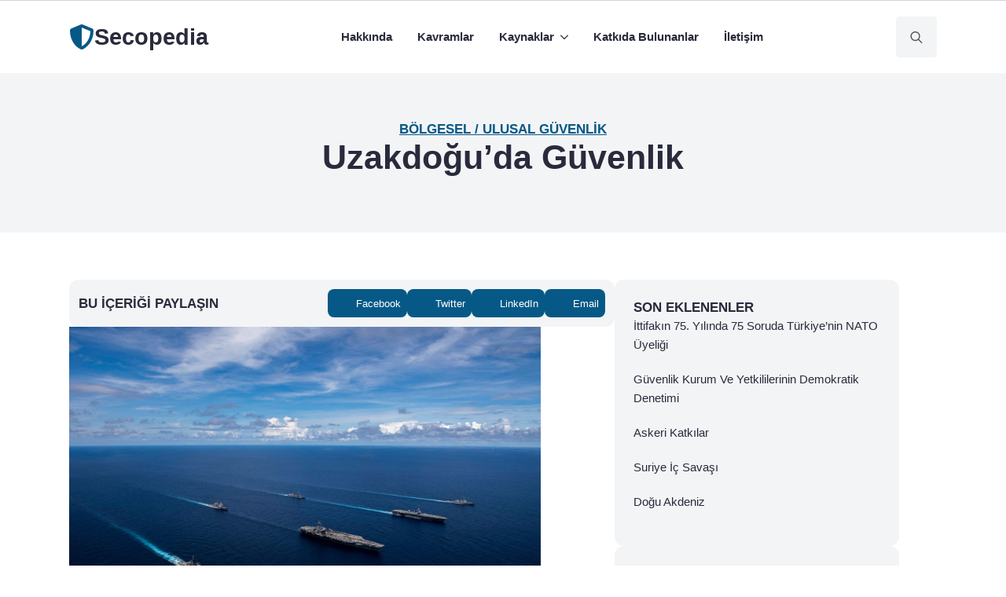

--- FILE ---
content_type: text/html; charset=UTF-8
request_url: https://www.secopedia.org/kavramlar/bolgesel-guvenlik/uzakdoguda-guvenlik/
body_size: 14636
content:
<!doctype html><html lang="tr" prefix="og: https://ogp.me/ns#"><head><script data-no-optimize="1">var litespeed_docref=sessionStorage.getItem("litespeed_docref");litespeed_docref&&(Object.defineProperty(document,"referrer",{get:function(){return litespeed_docref}}),sessionStorage.removeItem("litespeed_docref"));</script> <meta charset="UTF-8"><meta name="viewport" content="width=device-width, initial-scale=1"><title>Uzakdoğu&#039;da Güvenlik &ndash; Secopedia</title><meta name="robots" content="follow, index, max-snippet:-1, max-video-preview:-1, max-image-preview:large"/><link rel="canonical" href="https://www.secopedia.org/kavramlar/bolgesel-guvenlik/uzakdoguda-guvenlik/" /><meta property="og:locale" content="tr_TR" /><meta property="og:type" content="article" /><meta property="og:title" content="Uzakdoğu&#039;da Güvenlik &ndash; Secopedia" /><meta property="og:url" content="https://www.secopedia.org/kavramlar/bolgesel-guvenlik/uzakdoguda-guvenlik/" /><meta property="og:site_name" content="Secopedia" /><meta property="article:tag" content="Mehmet Ali Tuğtan" /><meta property="article:tag" content="Türkçe" /><meta property="article:tag" content="U" /><meta property="article:tag" content="Yazılı Materyal" /><meta property="article:section" content="Bölgesel / Ulusal Güvenlik" /><meta property="og:updated_time" content="2024-01-09T20:22:02+03:00" /><meta property="og:image" content="https://www.secopedia.org/wp-content/uploads/2020/12/SCS-Chapeau-Hero-Image-1024x683.jpg" /><meta property="og:image:secure_url" content="https://www.secopedia.org/wp-content/uploads/2020/12/SCS-Chapeau-Hero-Image-1024x683.jpg" /><meta property="og:image:width" content="1024" /><meta property="og:image:height" content="683" /><meta property="og:image:alt" content="Uzakdoğu&#8217;da Güvenlik" /><meta property="og:image:type" content="image/jpeg" /><meta property="article:published_time" content="2020-12-01T09:18:39+03:00" /><meta property="article:modified_time" content="2024-01-09T20:22:02+03:00" /><meta name="twitter:card" content="summary_large_image" /><meta name="twitter:title" content="Uzakdoğu&#039;da Güvenlik &ndash; Secopedia" /><meta name="twitter:image" content="https://www.secopedia.org/wp-content/uploads/2020/12/SCS-Chapeau-Hero-Image-1024x683.jpg" /><meta name="twitter:label1" content="Yazan" /><meta name="twitter:data1" content="Mehmet Ali Tuğtan" /><meta name="twitter:label2" content="Okuma süresi" /><meta name="twitter:data2" content="Bir dakikadan az" /> <script type="application/ld+json" class="rank-math-schema">{"@context":"https://schema.org","@graph":[{"@type":"Organization","@id":"https://www.secopedia.org/#organization","name":"Secopedia","url":"https://www.secopedia.org"},{"@type":"WebSite","@id":"https://www.secopedia.org/#website","url":"https://www.secopedia.org","name":"Secopedia","publisher":{"@id":"https://www.secopedia.org/#organization"},"inLanguage":"tr"},{"@type":"ImageObject","@id":"https://www.secopedia.org/wp-content/uploads/2020/12/SCS-Chapeau-Hero-Image-scaled.jpg","url":"https://www.secopedia.org/wp-content/uploads/2020/12/SCS-Chapeau-Hero-Image-scaled.jpg","width":"2560","height":"1707","inLanguage":"tr"},{"@type":"BreadcrumbList","@id":"https://www.secopedia.org/kavramlar/bolgesel-guvenlik/uzakdoguda-guvenlik/#breadcrumb","itemListElement":[{"@type":"ListItem","position":"1","item":{"@id":"https://www.secopedia.org/kavramlar/bolgesel-guvenlik/","name":"B\u00f6lgesel / Ulusal G\u00fcvenlik"}},{"@type":"ListItem","position":"2","item":{"@id":"https://www.secopedia.org/kavramlar/bolgesel-guvenlik/uzakdoguda-guvenlik/","name":"Uzakdo\u011fu&#8217;da G\u00fcvenlik"}}]},{"@type":"WebPage","@id":"https://www.secopedia.org/kavramlar/bolgesel-guvenlik/uzakdoguda-guvenlik/#webpage","url":"https://www.secopedia.org/kavramlar/bolgesel-guvenlik/uzakdoguda-guvenlik/","name":"Uzakdo\u011fu&#039;da G\u00fcvenlik &ndash; Secopedia","datePublished":"2020-12-01T09:18:39+03:00","dateModified":"2024-01-09T20:22:02+03:00","isPartOf":{"@id":"https://www.secopedia.org/#website"},"primaryImageOfPage":{"@id":"https://www.secopedia.org/wp-content/uploads/2020/12/SCS-Chapeau-Hero-Image-scaled.jpg"},"inLanguage":"tr","breadcrumb":{"@id":"https://www.secopedia.org/kavramlar/bolgesel-guvenlik/uzakdoguda-guvenlik/#breadcrumb"}},{"@type":"Person","@id":"https://www.secopedia.org/kavramlar/bolgesel-guvenlik/uzakdoguda-guvenlik/#author","name":"Mehmet Ali Tu\u011ftan","image":{"@type":"ImageObject","@id":"https://www.secopedia.org/wp-content/litespeed/avatar/c13d0b563716fa8dd2bf18bfd8293392.jpg?ver=1768505603","url":"https://www.secopedia.org/wp-content/litespeed/avatar/c13d0b563716fa8dd2bf18bfd8293392.jpg?ver=1768505603","caption":"Mehmet Ali Tu\u011ftan","inLanguage":"tr"},"worksFor":{"@id":"https://www.secopedia.org/#organization"}},{"@type":"BlogPosting","headline":"Uzakdo\u011fu&#039;da G\u00fcvenlik &ndash; Secopedia","datePublished":"2020-12-01T09:18:39+03:00","dateModified":"2024-01-09T20:22:02+03:00","articleSection":"B\u00f6lgesel / Ulusal G\u00fcvenlik","author":{"@id":"https://www.secopedia.org/kavramlar/bolgesel-guvenlik/uzakdoguda-guvenlik/#author","name":"Mehmet Ali Tu\u011ftan"},"publisher":{"@id":"https://www.secopedia.org/#organization"},"name":"Uzakdo\u011fu&#039;da G\u00fcvenlik &ndash; Secopedia","@id":"https://www.secopedia.org/kavramlar/bolgesel-guvenlik/uzakdoguda-guvenlik/#richSnippet","isPartOf":{"@id":"https://www.secopedia.org/kavramlar/bolgesel-guvenlik/uzakdoguda-guvenlik/#webpage"},"image":{"@id":"https://www.secopedia.org/wp-content/uploads/2020/12/SCS-Chapeau-Hero-Image-scaled.jpg"},"inLanguage":"tr","mainEntityOfPage":{"@id":"https://www.secopedia.org/kavramlar/bolgesel-guvenlik/uzakdoguda-guvenlik/#webpage"}}]}</script> <link rel='dns-prefetch' href='//www.googletagmanager.com' /><link rel="alternate" title="oEmbed (JSON)" type="application/json+oembed" href="https://www.secopedia.org/wp-json/oembed/1.0/embed?url=https%3A%2F%2Fwww.secopedia.org%2Fkavramlar%2Fbolgesel-guvenlik%2Fuzakdoguda-guvenlik%2F" /><link rel="alternate" title="oEmbed (XML)" type="text/xml+oembed" href="https://www.secopedia.org/wp-json/oembed/1.0/embed?url=https%3A%2F%2Fwww.secopedia.org%2Fkavramlar%2Fbolgesel-guvenlik%2Fuzakdoguda-guvenlik%2F&#038;format=xml" /><style id='wp-img-auto-sizes-contain-inline-css' type='text/css'>img:is([sizes=auto i],[sizes^="auto," i]){contain-intrinsic-size:3000px 1500px}
/*# sourceURL=wp-img-auto-sizes-contain-inline-css */</style><link data-optimized="2" rel="stylesheet" href="https://www.secopedia.org/wp-content/litespeed/css/9a60a425cefdae8196101df58b6bf106.css?ver=e8042" /><style id='wp-block-paragraph-inline-css' type='text/css'>.is-small-text{font-size:.875em}.is-regular-text{font-size:1em}.is-large-text{font-size:2.25em}.is-larger-text{font-size:3em}.has-drop-cap:not(:focus):first-letter{float:left;font-size:8.4em;font-style:normal;font-weight:100;line-height:.68;margin:.05em .1em 0 0;text-transform:uppercase}body.rtl .has-drop-cap:not(:focus):first-letter{float:none;margin-left:.1em}p.has-drop-cap.has-background{overflow:hidden}:root :where(p.has-background){padding:1.25em 2.375em}:where(p.has-text-color:not(.has-link-color)) a{color:inherit}p.has-text-align-left[style*="writing-mode:vertical-lr"],p.has-text-align-right[style*="writing-mode:vertical-rl"]{rotate:180deg}
/*# sourceURL=https://www.secopedia.org/wp-includes/blocks/paragraph/style.min.css */</style><style id='classic-theme-styles-inline-css' type='text/css'>/*! This file is auto-generated */
.wp-block-button__link{color:#fff;background-color:#32373c;border-radius:9999px;box-shadow:none;text-decoration:none;padding:calc(.667em + 2px) calc(1.333em + 2px);font-size:1.125em}.wp-block-file__button{background:#32373c;color:#fff;text-decoration:none}
/*# sourceURL=/wp-includes/css/classic-themes.min.css */</style>
 <script type="litespeed/javascript" data-src="https://www.googletagmanager.com/gtag/js?id=GT-KT4B443" id="google_gtagjs-js"></script> <script id="google_gtagjs-js-after" type="litespeed/javascript">window.dataLayer=window.dataLayer||[];function gtag(){dataLayer.push(arguments)}
gtag("set","linker",{"domains":["www.secopedia.org"]});gtag("js",new Date());gtag("set","developer_id.dZTNiMT",!0);gtag("config","GT-KT4B443",{"googlesitekit_post_type":"post","googlesitekit_post_categories":"B\u00f6lgesel \/ Ulusal G\u00fcvenlik","googlesitekit_post_date":"20201201"})</script> <meta name="generator" content="Site Kit by Google 1.168.0" /></head><body class="wp-singular post-template-default single single-post postid-3538 single-format-standard wp-theme-breakdance-zero breakdance"><header class="bde-header-builder-4658-100 bde-header-builder bde-header-builder--sticky-scroll-slide"><div class="bde-header-builder__header-builder-border-top"></div><div class="bde-header-builder__container"><a class="bde-container-link-4658-102 bde-container-link breakdance-link" href="https://www.secopedia.org" target="_self" data-type="url"><div class="bde-icon-4658-115 bde-icon"><div class="bde-icon-icon breakdance-icon-atom" >
<svg xmlns="http://www.w3.org/2000/svg" viewBox="0 0 512 512"><path d="M466.5 83.7l-192-80a48.15 48.15 0 0 0-36.9 0l-192 80C27.7 91.1 16 108.6 16 128c0 198.5 114.5 335.7 221.5 380.3 11.8 4.9 25.1 4.9 36.9 0C360.1 472.6 496 349.3 496 128c0-19.4-11.7-36.9-29.5-44.3zM256.1 446.3l-.1-381 175.9 73.3c-3.3 151.4-82.1 261.1-175.8 307.7z"/></svg></div></div><h1 class="bde-heading-4658-112 bde-heading">
Secopedia</h1></a><div class="bde-menu-4658-104 bde-menu"><nav class="breakdance-menu breakdance-menu--collapse    ">
<button class="breakdance-menu-toggle breakdance-menu-toggle--squeeze" type="button" aria-label="Open Menu" aria-expanded="false" aria-controls="menu-104">
<span class="breakdance-menu-toggle-icon">
<span class="breakdance-menu-toggle-lines"></span>
</span>
</button><ul class="breakdance-menu-list" id="menu-104"><li class="breakdance-menu-item-4658-106 breakdance-menu-item">
<a class="breakdance-link breakdance-menu-link" href="/hakkinda/" target="_self" data-type="url"  >
Hakkında
</a></li><li class="breakdance-menu-item-4658-107 breakdance-menu-item">
<a class="breakdance-link breakdance-menu-link" href="/kavramlar/" target="_self" data-type="url"  >
Kavramlar
</a></li><li class="bde-menu-dropdown-4658-120 bde-menu-dropdown breakdance-menu-item"><div class="breakdance-dropdown  breakdance-dropdown--with-link"><div class="breakdance-dropdown-toggle">
<a class="breakdance-link breakdance-menu-link" href="/kaynaklar/" target="_self" data-type="url" aria-expanded="false" aria-controls="dropdown-120" >Kaynaklar
</a>
<button class="breakdance-menu-link-arrow" type="button" aria-expanded="false" aria-controls="dropdown-120" aria-label="Kaynaklar Submenu"></button></div><div class="breakdance-dropdown-floater" aria-hidden="true" id="dropdown-120"><div class="breakdance-dropdown-body"><div class="breakdance-dropdown-section breakdance-dropdown-section--"><div class="breakdance-dropdown-columns"><div class="breakdance-dropdown-column "><ul class="breakdance-dropdown-links"><li class="breakdance-dropdown-item">
<a class="breakdance-link breakdance-dropdown-link" href="/kaynaklar/video/" target="_self" data-type="url"  >
<span class="breakdance-dropdown-link__label">
<span class="breakdance-dropdown-link__text">Video</span>
</span>
</a></li><li class="breakdance-dropdown-item">
<a class="breakdance-link breakdance-dropdown-link" href="/kaynaklar/podcast/" target="_self" data-type="url"  >
<span class="breakdance-dropdown-link__label">
<span class="breakdance-dropdown-link__text"> Podcast</span>
</span>
</a></li><li class="breakdance-dropdown-item">
<a class="breakdance-link breakdance-dropdown-link" href="/cevrimici-dersler/" target="_self" data-type="url"  >
<span class="breakdance-dropdown-link__label">
<span class="breakdance-dropdown-link__text"> Çevrimiçi Dersler</span>
</span>
</a></li></ul></div></div></div></div></div></div></li><li class="breakdance-menu-item-4658-113 breakdance-menu-item">
<a class="breakdance-link breakdance-menu-link" href="/katkida-bulunanlar/" target="_self" data-type="url"  >
Katkıda Bulunanlar
</a></li><li class="breakdance-menu-item-4658-114 breakdance-menu-item">
<a class="breakdance-link breakdance-menu-link" href="/iletisim/" target="_self" data-type="url"  >
İletişim
</a></li></ul></nav></div><div class="bde-search-form-4658-118 bde-search-form"><button aria-label="Toggle search" aria-expanded="false" aria-controls="search-form-118" class="search-form__button search-form__button--full-screen js-search-form-expand-button">
<svg width="100%" aria-hidden="true" class="search-form__icon--search" xmlns="http://www.w3.org/2000/svg" viewBox="0 0 512 512"><path d="M504.1 471l-134-134C399.1 301.5 415.1 256.8 415.1 208c0-114.9-93.13-208-208-208S-.0002 93.13-.0002 208S93.12 416 207.1 416c48.79 0 93.55-16.91 129-45.04l134 134C475.7 509.7 481.9 512 488 512s12.28-2.344 16.97-7.031C514.3 495.6 514.3 480.4 504.1 471zM48 208c0-88.22 71.78-160 160-160s160 71.78 160 160s-71.78 160-160 160S48 296.2 48 208z"/></svg></button><form id="search-form-118" role="search" method="get" data-type="full-screen" aria-hidden="true" class="js-search-form search-form search-form--full-screen" action="https://www.secopedia.org"><div class="search-form__container">
<label class="screen-reader-text" for="search-form-field-118">Search for:</label><div class="search-form__lightbox js-search-form-lightbox"><div role="button" class="search-form__lightbox-close js-search-form-close">
<svg width="100%" aria-hidden="true" class="search-form__icon--close" xmlns="http://www.w3.org/2000/svg" viewBox="0 0 320 512"><path d="M312.1 375c9.369 9.369 9.369 24.57 0 33.94s-24.57 9.369-33.94 0L160 289.9l-119 119c-9.369 9.369-24.57 9.369-33.94 0s-9.369-24.57 0-33.94L126.1 256L7.027 136.1c-9.369-9.369-9.369-24.57 0-33.94s24.57-9.369 33.94 0L160 222.1l119-119c9.369-9.369 24.57-9.369 33.94 0s9.369 24.57 0 33.94L193.9 256L312.1 375z"/></svg></div><div class="search-form__lightbox-bg js-search-form-lightbox-bg"></div><div class="search-form__lightbox-container">
<button type="submit" class="search-form__lightbox-button">
<svg width="100%" aria-hidden="true" class="search-form__icon--search" xmlns="http://www.w3.org/2000/svg" viewBox="0 0 512 512"><path d="M504.1 471l-134-134C399.1 301.5 415.1 256.8 415.1 208c0-114.9-93.13-208-208-208S-.0002 93.13-.0002 208S93.12 416 207.1 416c48.79 0 93.55-16.91 129-45.04l134 134C475.7 509.7 481.9 512 488 512s12.28-2.344 16.97-7.031C514.3 495.6 514.3 480.4 504.1 471zM48 208c0-88.22 71.78-160 160-160s160 71.78 160 160s-71.78 160-160 160S48 296.2 48 208z"/></svg></button>
<input type="text" id="search-form-field-118" class="js-search-form-field search-form__field" placeholder="Arama" value="" name="s" /></div></div></div></form></div></div></header><section class="bde-section-4768-100 bde-section"><div class="section-container"><div class="bde-text-4768-101 bde-text">
<a href="https://www.secopedia.org/kavramlar/bolgesel-guvenlik/" rel="tag">Bölgesel / Ulusal Güvenlik</a></div><h2 class="bde-heading-4768-102 bde-heading">
Uzakdoğu&#8217;da Güvenlik</h2></div></section><section class="bde-section-4768-105 bde-section"><div class="section-container"><div class="bde-columns-4768-117 bde-columns"><div class="bde-column-4768-118 bde-column"><div class="bde-globalblock-4768-141 bde-globalblock"><div class="bde-div-7209-100-7209-1 bde-div bde-div-7209-100"><h5 class="bde-heading-7209-101-7209-1 bde-heading bde-heading-7209-101">
Bu İçeriği Paylaşın</h5><div class="bde-social-share-buttons-7209-102-7209-1 bde-social-share-buttons bde-social-share-buttons-7209-102"><div class="bde-social-share-button bde-social-share-button-mobile js-breakdance-share-mobile">
<span class="bde-social-share-button-icon">
<svg fill="none" xmlns="http://www.w3.org/2000/svg" viewbox="0 0 16 16">
<path d="M11 2.5a2.5 2.5 0 1 1 .603 1.628l-6.718 3.12c.154.49.154 1.015 0 1.504l6.718 3.12a2.5 2.5 0 1 1-.488.876l-6.718-3.12a2.5 2.5 0 1 1 0-3.256l6.718-3.12A2.504 2.504 0 0 1 11 2.5Z" fill="currentColor"/>
</svg>
</span>
<span class="bde-social-share-button-text">Share</span></div><div class="js-breakdance-share-button bde-social-share-button bde-social-share-button-facebook" data-network="Facebook"  >
<span class="bde-social-share-button-icon">
<svg aria-hidden="true" focusable="false" data-prefix="fab" class="svg-inline--fa fa-facebook fa-w-16" role="img" fill="none" xmlns="http://www.w3.org/2000/svg" viewbox="0 0 800 800">
<path d="M768 0H32C14.3 0 0 14.3 0 32v736c0 17.7 14.3 32 32 32h736c17.7 0 32-14.3 32-32V32c0-17.7-14.3-32-32-32Zm-92.4 233.5h-63.9c-50.1 0-59.8 23.8-59.8 58.8v77.1h119.6l-15.6 120.7h-104V800H427.2V490.2H322.9V369.4h104.3v-89c0-103.3 63.1-159.6 155.3-159.6 44.2 0 82.1 3.3 93.2 4.8v107.9h-.1Z" fill="currentColor"/>
</svg>
</span>
<span class="bde-social-share-button-text">
Facebook
</span></div><div class="js-breakdance-share-button bde-social-share-button bde-social-share-button-twitter" data-network="Twitter"  >
<span class="bde-social-share-button-icon">
<svg aria-hidden="true" focusable="false" data-prefix="fab" class="svg-inline--fa fa-twitter fa-w-16" role="img" xmlns="http://www.w3.org/2000/svg" viewbox="0 0 512 512">
<path fill="currentColor" d="M389.2 48h70.6L305.6 224.2 487 464H345L233.7 318.6 106.5 464H35.8L200.7 275.5 26.8 48H172.4L272.9 180.9 389.2 48zM364.4 421.8h39.1L151.1 88h-42L364.4 421.8z" />
</svg>
</span>
<span class="bde-social-share-button-text">
Twitter
</span></div><div class="js-breakdance-share-button bde-social-share-button bde-social-share-button-linkedin" data-network="LinkedIn"  >
<span class="bde-social-share-button-icon">
<svg aria-hidden="true" focusable="false" data-prefix="fab" class="svg-inline--fa fa-linkedin fa-w-14" role="img" xmlns="http://www.w3.org/2000/svg" viewbox="0 0 448 512">
<path fill="currentColor" d="M416 32H31.9C14.3 32 0 46.5 0 64.3v383.4C0 465.5 14.3 480 31.9 480H416c17.6 0 32-14.5 32-32.3V64.3c0-17.8-14.4-32.3-32-32.3zM135.4 416H69V202.2h66.5V416zm-33.2-243c-21.3 0-38.5-17.3-38.5-38.5S80.9 96 102.2 96c21.2 0 38.5 17.3 38.5 38.5 0 21.3-17.2 38.5-38.5 38.5zm282.1 243h-66.4V312c0-24.8-.5-56.7-34.5-56.7-34.6 0-39.9 27-39.9 54.9V416h-66.4V202.2h63.7v29.2h.9c8.9-16.8 30.6-34.5 62.9-34.5 67.2 0 79.7 44.3 79.7 101.9V416z"></path>
</svg>
</span>
<span class="bde-social-share-button-text">
LinkedIn
</span></div><div class="js-breakdance-share-button bde-social-share-button bde-social-share-button-email" data-network="Email"  >
<span class="bde-social-share-button-icon">
<svg class="svg-inline--fa fa-envelope-square fa-w-14" role="img" fill="none" xmlns="http://www.w3.org/2000/svg" viewbox="0 0 20 16">
<path d="M18 0H2C.9 0 .01.9.01 2L0 14c0 1.1.9 2 2 2h16c1.1 0 2-.9 2-2V2c0-1.1-.9-2-2-2Zm0 4-8 5-8-5V2l8 5 8-5v2Z" fill="currentColor"/>
</svg>
</span>
<span class="bde-social-share-button-text">
Email
</span></div></div></div></div><div class="bde-image-4768-104 bde-image"><figure class="breakdance-image breakdance-image--4942"><div class="breakdance-image-container"><div class="breakdance-image-clip"><img data-lazyloaded="1" src="[data-uri]" class="breakdance-image-object" data-src="https://www.secopedia.org/wp-content/uploads/2020/12/SCS-Chapeau-Hero-Image-scaled.jpg" width="2560" height="1707" data-srcset="https://www.secopedia.org/wp-content/uploads/2020/12/SCS-Chapeau-Hero-Image-scaled.jpg 2560w, https://www.secopedia.org/wp-content/uploads/2020/12/SCS-Chapeau-Hero-Image-300x200.jpg 300w, https://www.secopedia.org/wp-content/uploads/2020/12/SCS-Chapeau-Hero-Image-1024x683.jpg 1024w, https://www.secopedia.org/wp-content/uploads/2020/12/SCS-Chapeau-Hero-Image-768x512.jpg 768w, https://www.secopedia.org/wp-content/uploads/2020/12/SCS-Chapeau-Hero-Image-1536x1024.jpg 1536w, https://www.secopedia.org/wp-content/uploads/2020/12/SCS-Chapeau-Hero-Image-2048x1366.jpg 2048w" data-sizes="(max-width: 2560px) 100vw, 2560px"></div></div></figure></div><div class="bde-rich-text-4768-106 bde-rich-text breakdance-rich-text-styles"><p></p><p class="has-text-align-left"></p></div><div class="bde-post-loop-4768-136 bde-post-loop"><div class="bde-loop bde-loop- ee-posts ee-posts-"><article class="bde-loop-item ee-post"><div class="bde-columns-5669-100-5655-5669-1 bde-columns bde-columns-5669-100"><div class="bde-column-5669-101-5655-5669-1 bde-column bde-column-5669-101"><h5 class="bde-heading-5669-103-5655-5669-1 bde-heading bde-heading-5669-103">
Mehmet Ali Tuğtan</h5><div class="bde-rich-text-5669-107-5655-5669-1 bde-rich-text bde-rich-text-5669-107 breakdance-rich-text-styles"><p>Dr. Öğretim Üyesi Mehmet Ali Tuğtan, 2008 yılından bu yana İstanbul Bilgi Üniversitesi Uluslararası İlişkiler Bölümü öğretim üyesidir. Doktora derecesini 2008 yılında Boğaziçi Üniversitesi Siyaset Bilimi programından almıştır. Uzmanlık alanları Türk-Amerikan İlişkileri, Güncel Dünya Politikası ve Güvenlik çalışmalarıdır.</p></div><div class="bde-button-5669-106-5655-5669-1 bde-button bde-button-5669-106">
<a class="breakdance-link button-atom button-atom--text bde-button__button" href="https://www.secopedia.org/katkida-bulunanlar/mehmet-ali-tugtan/" target="_self" data-type="url"  >
<span class="button-atom__text">Tüm Katkıları</span>
<span class="button-atom__icon-wrapper">
<svg class="un-arrow-icon" width="10" height="10" viewBox="0 0 10 10" aria-hidden="true">
<g fill-rule="evenodd">
<path class="un-arrow-icon_line" d="M0 5h7"></path>
<path class="un-arrow-icon_arrow" d="M1 1l4 4-4 4"></path>
</g>
</svg>
</span>
</a></div></div><div class="bde-column-5669-102-5655-5669-1 bde-column bde-column-5669-102"><a class="bde-container-link-5669-120-5655-5669-1 bde-container-link bde-container-link-5669-120 breakdance-link" href="https://www.secopedia.org/katkida-bulunanlar/mehmet-ali-tugtan/" target="_self" data-type="url"><img data-lazyloaded="1" src="[data-uri]" width="280" height="280" class="bde-image2-5669-119-5655-5669-1 bde-image2 bde-image2-5669-119" data-src="https://www.secopedia.org/wp-content/uploads/2024/03/mehmet-ali-tugtan.jpg" loading="lazy" data-srcset="https://www.secopedia.org/wp-content/uploads/2024/03/mehmet-ali-tugtan.jpg 280w, https://www.secopedia.org/wp-content/uploads/2024/03/mehmet-ali-tugtan-150x150.jpg 150w" data-sizes="(max-width: 280px) 100vw, 280px"></a></div></div></article></div></div><div class="bde-globalblock-4768-142 bde-globalblock"><div class="bde-div-7209-100-7209-1 bde-div bde-div-7209-100"><h5 class="bde-heading-7209-101-7209-1 bde-heading bde-heading-7209-101">
Bu İçeriği Paylaşın</h5><div class="bde-social-share-buttons-7209-102-7209-1 bde-social-share-buttons bde-social-share-buttons-7209-102"><div class="bde-social-share-button bde-social-share-button-mobile js-breakdance-share-mobile">
<span class="bde-social-share-button-icon">
<svg fill="none" xmlns="http://www.w3.org/2000/svg" viewbox="0 0 16 16">
<path d="M11 2.5a2.5 2.5 0 1 1 .603 1.628l-6.718 3.12c.154.49.154 1.015 0 1.504l6.718 3.12a2.5 2.5 0 1 1-.488.876l-6.718-3.12a2.5 2.5 0 1 1 0-3.256l6.718-3.12A2.504 2.504 0 0 1 11 2.5Z" fill="currentColor"/>
</svg>
</span>
<span class="bde-social-share-button-text">Share</span></div><div class="js-breakdance-share-button bde-social-share-button bde-social-share-button-facebook" data-network="Facebook"  >
<span class="bde-social-share-button-icon">
<svg aria-hidden="true" focusable="false" data-prefix="fab" class="svg-inline--fa fa-facebook fa-w-16" role="img" fill="none" xmlns="http://www.w3.org/2000/svg" viewbox="0 0 800 800">
<path d="M768 0H32C14.3 0 0 14.3 0 32v736c0 17.7 14.3 32 32 32h736c17.7 0 32-14.3 32-32V32c0-17.7-14.3-32-32-32Zm-92.4 233.5h-63.9c-50.1 0-59.8 23.8-59.8 58.8v77.1h119.6l-15.6 120.7h-104V800H427.2V490.2H322.9V369.4h104.3v-89c0-103.3 63.1-159.6 155.3-159.6 44.2 0 82.1 3.3 93.2 4.8v107.9h-.1Z" fill="currentColor"/>
</svg>
</span>
<span class="bde-social-share-button-text">
Facebook
</span></div><div class="js-breakdance-share-button bde-social-share-button bde-social-share-button-twitter" data-network="Twitter"  >
<span class="bde-social-share-button-icon">
<svg aria-hidden="true" focusable="false" data-prefix="fab" class="svg-inline--fa fa-twitter fa-w-16" role="img" xmlns="http://www.w3.org/2000/svg" viewbox="0 0 512 512">
<path fill="currentColor" d="M389.2 48h70.6L305.6 224.2 487 464H345L233.7 318.6 106.5 464H35.8L200.7 275.5 26.8 48H172.4L272.9 180.9 389.2 48zM364.4 421.8h39.1L151.1 88h-42L364.4 421.8z" />
</svg>
</span>
<span class="bde-social-share-button-text">
Twitter
</span></div><div class="js-breakdance-share-button bde-social-share-button bde-social-share-button-linkedin" data-network="LinkedIn"  >
<span class="bde-social-share-button-icon">
<svg aria-hidden="true" focusable="false" data-prefix="fab" class="svg-inline--fa fa-linkedin fa-w-14" role="img" xmlns="http://www.w3.org/2000/svg" viewbox="0 0 448 512">
<path fill="currentColor" d="M416 32H31.9C14.3 32 0 46.5 0 64.3v383.4C0 465.5 14.3 480 31.9 480H416c17.6 0 32-14.5 32-32.3V64.3c0-17.8-14.4-32.3-32-32.3zM135.4 416H69V202.2h66.5V416zm-33.2-243c-21.3 0-38.5-17.3-38.5-38.5S80.9 96 102.2 96c21.2 0 38.5 17.3 38.5 38.5 0 21.3-17.2 38.5-38.5 38.5zm282.1 243h-66.4V312c0-24.8-.5-56.7-34.5-56.7-34.6 0-39.9 27-39.9 54.9V416h-66.4V202.2h63.7v29.2h.9c8.9-16.8 30.6-34.5 62.9-34.5 67.2 0 79.7 44.3 79.7 101.9V416z"></path>
</svg>
</span>
<span class="bde-social-share-button-text">
LinkedIn
</span></div><div class="js-breakdance-share-button bde-social-share-button bde-social-share-button-email" data-network="Email"  >
<span class="bde-social-share-button-icon">
<svg class="svg-inline--fa fa-envelope-square fa-w-14" role="img" fill="none" xmlns="http://www.w3.org/2000/svg" viewbox="0 0 20 16">
<path d="M18 0H2C.9 0 .01.9.01 2L0 14c0 1.1.9 2 2 2h16c1.1 0 2-.9 2-2V2c0-1.1-.9-2-2-2Zm0 4-8 5-8-5V2l8 5 8-5v2Z" fill="currentColor"/>
</svg>
</span>
<span class="bde-social-share-button-text">
Email
</span></div></div></div></div></div><div class="bde-column-4768-119 bde-column"><div class="bde-globalblock-4768-153 bde-globalblock"><div class="bde-div-8937-100-8937-1 bde-div bde-div-8937-100"><h5 class="bde-heading-8937-101-8937-1 bde-heading bde-heading-8937-101">
Son Eklenenler</h5><div class="bde-post-list-8937-102-8937-1 bde-post-list bde-post-list-8937-102"><div class="bde-loop bde-loop-list ee-posts ee-posts-list"><article class="bde-loop-item ee-post"><div class="bde-loop-item__wrap ee-post-wrap"><h3 class="ee-post-title">
<a class="bde-loop-item__title-link ee-post-title-link" href="https://www.secopedia.org/kaynaklar/video/ittifakin-75-yilinda-75-soruda-turkiyenin-nato-uyeligi/" >
İttifakın 75. Yılında 75 soruda Türkiye&#8217;nin NATO Üyeliği                    </a></h3></div></article><article class="bde-loop-item ee-post"><div class="bde-loop-item__wrap ee-post-wrap"><h3 class="ee-post-title">
<a class="bde-loop-item__title-link ee-post-title-link" href="https://www.secopedia.org/kavramlar/guvenlik-kurum-ve-yetkililerinin-demokratik-denetimi-2/" >
Güvenlik Kurum ve Yetkililerinin Demokratik Denetimi                    </a></h3></div></article><article class="bde-loop-item ee-post"><div class="bde-loop-item__wrap ee-post-wrap"><h3 class="ee-post-title">
<a class="bde-loop-item__title-link ee-post-title-link" href="https://www.secopedia.org/kaynaklar/podcast/askeri-katkilar-2/" >
Askeri Katkılar                    </a></h3></div></article><article class="bde-loop-item ee-post"><div class="bde-loop-item__wrap ee-post-wrap"><h3 class="ee-post-title">
<a class="bde-loop-item__title-link ee-post-title-link" href="https://www.secopedia.org/kaynaklar/podcast/suriye-ic-savasi-3/" >
Suriye İç Savaşı                    </a></h3></div></article><article class="bde-loop-item ee-post"><div class="bde-loop-item__wrap ee-post-wrap"><h3 class="ee-post-title">
<a class="bde-loop-item__title-link ee-post-title-link" href="https://www.secopedia.org/kaynaklar/podcast/dogu-akdeniz-4/" >
Doğu Akdeniz                    </a></h3></div></article></div></div></div></div><div class="bde-globalblock-4768-154 bde-globalblock"><div class="bde-div-8938-100-8938-1 bde-div bde-div-8938-100"><h5 class="bde-heading-8938-101-8938-1 bde-heading bde-heading-8938-101">
Editörün Seçtikleri</h5><div class="bde-post-list-8938-102-8938-1 bde-post-list bde-post-list-8938-102"><div class="bde-loop bde-loop-list ee-posts ee-posts-list"><article class="bde-loop-item ee-post"><div class="bde-loop-item__wrap ee-post-wrap"><h3 class="ee-post-title">
<a class="bde-loop-item__title-link ee-post-title-link" href="https://www.secopedia.org/kavramlar/guvenlik-turleri/pandemi-guvenligi/" >
Pandemi Güvenliği                    </a></h3></div></article><article class="bde-loop-item ee-post"><div class="bde-loop-item__wrap ee-post-wrap"><h3 class="ee-post-title">
<a class="bde-loop-item__title-link ee-post-title-link" href="https://www.secopedia.org/kavramlar/temel-kavramlar/1951-cenevre-sozlesmesi/" >
1951 Cenevre Sözleşmesi                    </a></h3></div></article><article class="bde-loop-item ee-post"><div class="bde-loop-item__wrap ee-post-wrap"><h3 class="ee-post-title">
<a class="bde-loop-item__title-link ee-post-title-link" href="https://www.secopedia.org/kavramlar/temel-kavramlar/iklim-multecileri/" >
İklim Mültecileri                    </a></h3></div></article></div></div></div></div></div></div></div></section><section class="bde-section-4768-107 bde-section"><div class="section-container"><div class="bde-adjacentposts-4768-145 bde-adjacentposts">
<a rel="prev" class="ee-adjacentposts-prev " href="https://www.secopedia.org/kavramlar/bolgesel-guvenlik/abde-guvenlik/"><div class="ee-adjacentposts-icon">
<svg xmlns="http://www.w3.org/2000/svg" version="1.1" width="32" height="32" viewBox="0 0 32 32"><title>arrow-left</title>
<path d="M1.034 16.234l9.6-9.6c0.312-0.312 0.819-0.312 1.131 0s0.312 0.819 0 1.131l-8.234 8.234h26.069c0.442 0 0.8 0.358 0.8 0.8s-0.358 0.8-0.8 0.8h-26.069l8.234 8.234c0.312 0.312 0.312 0.819 0 1.131-0.157 0.157-0.362 0.234-0.566 0.234s-0.41-0.078-0.566-0.234l-9.6-9.6c-0.312-0.312-0.312-0.819 0-1.131z"/>
</svg></div><div class="ee-adjacentposts-content">
<span class="ee-adjacentposts-label">Önceki İçerik</span><div class="ee-adjacentposts-title">AB&#8217;de Güvenlik</div></div>
</a><a rel="next" class="ee-adjacentposts-next " href="https://www.secopedia.org/kavramlar/bolgesel-guvenlik/ortadoguda-guvenlik/"><div class="ee-adjacentposts-content">
<span class="ee-adjacentposts-label">Sonraki İçerik</span><div class="ee-adjacentposts-title">Ortadoğu&#8217;da Güvenlik</div></div><div class="ee-adjacentposts-icon">
<svg xmlns="http://www.w3.org/2000/svg" version="1.1" width="32" height="32" viewBox="0 0 32 32"><title>arrow-right</title>
<path d="M30.966 16.234l-9.6-9.6c-0.312-0.312-0.819-0.312-1.131 0s-0.312 0.819 0 1.131l8.234 8.234h-26.069c-0.442 0-0.8 0.358-0.8 0.8s0.358 0.8 0.8 0.8h26.069l-8.234 8.234c-0.312 0.312-0.312 0.819 0 1.131 0.157 0.157 0.362 0.234 0.566 0.234s0.41-0.078 0.566-0.234l9.6-9.6c0.312-0.312 0.312-0.819 0-1.131z"/>
</svg></div>
</a></div></div></section><section class="bde-section-4664-100 bde-section"><div class="section-container"><div class="bde-columns-4664-114 bde-columns"><div class="bde-column-4664-115 bde-column"><div class="bde-image-4664-118 bde-image"><figure class="breakdance-image breakdance-image--5623"><div class="breakdance-image-container"><div class="breakdance-image-clip"><a class="breakdance-image-link breakdance-image-link--url" href="https://www.globacademy.org/" target="_blank" rel="noopener" data-sub-html="" data-lg-size="-"><img data-lazyloaded="1" src="[data-uri]" class="breakdance-image-object" data-src="https://www.secopedia.org/wp-content/uploads/2023/12/globalacademy-logo-default.svg" width="" height=""></a></div></div></figure></div><div class="bde-social-icons-4664-102 bde-social-icons">
<a class="breakdance-link bde-social-icons__icon-wrapper bde-social-icons__icon-facebook" href="https://www.facebook.com/TRGlobalAcademy" target="_blank" data-type="url" aria-label="facebook" ><svg xmlns="http://www.w3.org/2000/svg" width="100%" viewBox="0 0 24 24">
<path d="M9 8h-3v4h3v12h5v-12h3.642l.358-4h-4v-1.667c0-.955.192-1.333 1.115-1.333h2.885v-5h-3.808c-3.596 0-5.192 1.583-5.192 4.615v3.385z"/>
</svg>
</a>
<a class="breakdance-link bde-social-icons__icon-wrapper bde-social-icons__icon-twitter" href="https://twitter.com/TRGlobalAcademy" target="_blank" data-type="url" aria-label="twitter" ><svg xmlns="http://www.w3.org/2000/svg" width="100%" viewBox="0 0 512 512">
<path d="M389.2 48h70.6L305.6 224.2 487 464H345L233.7 318.6 106.5 464H35.8L200.7 275.5 26.8 48H172.4L272.9 180.9 389.2 48zM364.4 421.8h39.1L151.1 88h-42L364.4 421.8z" />
</svg>
</a>
<a class="breakdance-link bde-social-icons__icon-wrapper bde-social-icons__icon-linkedin" href="https://www.linkedin.com/company/trglobalacademy/" target="_blank" data-type="url" aria-label="linkedin" ><svg xmlns="http://www.w3.org/2000/svg" width="100%" viewBox="-4 -2 32 32">
<path d="M4.98 3.5c0 1.381-1.11 2.5-2.48 2.5s-2.48-1.119-2.48-2.5c0-1.38 1.11-2.5 2.48-2.5s2.48 1.12 2.48 2.5zm.02 4.5h-5v16h5v-16zm7.982 0h-4.968v16h4.969v-8.399c0-4.67 6.029-5.052 6.029 0v8.399h4.988v-10.131c0-7.88-8.922-7.593-11.018-3.714v-2.155z"/>
</svg>
</a>
<a class="breakdance-link bde-social-icons__icon-wrapper bde-social-icons__icon-youtube" href="https://www.youtube.com/channel/UCGIF9UN3PXNMFUzgvFfuZuQ" target="_blank" data-type="url" aria-label="youtube" ><svg xmlns="http://www.w3.org/2000/svg" width="100%" viewBox="0 0 24 24">
<path d="M19.615 3.184c-3.604-.246-11.631-.245-15.23 0-3.897.266-4.356 2.62-4.385 8.816.029 6.185.484 8.549 4.385 8.816 3.6.245 11.626.246 15.23 0 3.897-.266 4.356-2.62 4.385-8.816-.029-6.185-.484-8.549-4.385-8.816zm-10.615 12.816v-8l8 3.993-8 4.007z"/>
</svg>
</a></div></div><div class="bde-column-4664-116 bde-column"><div class="bde-text-4664-103 bde-text">
2024 © Global Academy. Tüm hakları saklıdır. Secopedia’da yayımlanan çalışmalarda ifade edilen görüşler yalnızca katkı verenlere aittir ve portal editörleri, yayın kurulu, Global Academy veya UİK tarafından onaylandığı anlamına gelmez.</div><div class="bde-text-4664-113 bde-text">
© Global Academy. All rights reserved. Opinions expressed in works published by Secopedia belong to the contributors and do not imply endorsement by the Global Academy, IRCT, Editorial Board, or the Editors.</div><div class="bde-text-4664-112 bde-text">
2024 © Global Academy. Tüm hakları saklıdır.  Designed and developed by <a href="https://brain.work" target="_blank">brain.work</a></div></div></div></div></section> <script type="speculationrules">{"prefetch":[{"source":"document","where":{"and":[{"href_matches":"/*"},{"not":{"href_matches":["/wp-*.php","/wp-admin/*","/wp-content/uploads/*","/wp-content/*","/wp-content/plugins/*","/wp-content/plugins/breakdance/plugin/themeless/themes/breakdance-zero/*","/*\\?(.+)"]}},{"not":{"selector_matches":"a[rel~=\"nofollow\"]"}},{"not":{"selector_matches":".no-prefetch, .no-prefetch a"}}]},"eagerness":"conservative"}]}</script> <style id='global-styles-inline-css' type='text/css'>:root{--wp--preset--aspect-ratio--square: 1;--wp--preset--aspect-ratio--4-3: 4/3;--wp--preset--aspect-ratio--3-4: 3/4;--wp--preset--aspect-ratio--3-2: 3/2;--wp--preset--aspect-ratio--2-3: 2/3;--wp--preset--aspect-ratio--16-9: 16/9;--wp--preset--aspect-ratio--9-16: 9/16;--wp--preset--color--black: #000000;--wp--preset--color--cyan-bluish-gray: #abb8c3;--wp--preset--color--white: #ffffff;--wp--preset--color--pale-pink: #f78da7;--wp--preset--color--vivid-red: #cf2e2e;--wp--preset--color--luminous-vivid-orange: #ff6900;--wp--preset--color--luminous-vivid-amber: #fcb900;--wp--preset--color--light-green-cyan: #7bdcb5;--wp--preset--color--vivid-green-cyan: #00d084;--wp--preset--color--pale-cyan-blue: #8ed1fc;--wp--preset--color--vivid-cyan-blue: #0693e3;--wp--preset--color--vivid-purple: #9b51e0;--wp--preset--gradient--vivid-cyan-blue-to-vivid-purple: linear-gradient(135deg,rgb(6,147,227) 0%,rgb(155,81,224) 100%);--wp--preset--gradient--light-green-cyan-to-vivid-green-cyan: linear-gradient(135deg,rgb(122,220,180) 0%,rgb(0,208,130) 100%);--wp--preset--gradient--luminous-vivid-amber-to-luminous-vivid-orange: linear-gradient(135deg,rgb(252,185,0) 0%,rgb(255,105,0) 100%);--wp--preset--gradient--luminous-vivid-orange-to-vivid-red: linear-gradient(135deg,rgb(255,105,0) 0%,rgb(207,46,46) 100%);--wp--preset--gradient--very-light-gray-to-cyan-bluish-gray: linear-gradient(135deg,rgb(238,238,238) 0%,rgb(169,184,195) 100%);--wp--preset--gradient--cool-to-warm-spectrum: linear-gradient(135deg,rgb(74,234,220) 0%,rgb(151,120,209) 20%,rgb(207,42,186) 40%,rgb(238,44,130) 60%,rgb(251,105,98) 80%,rgb(254,248,76) 100%);--wp--preset--gradient--blush-light-purple: linear-gradient(135deg,rgb(255,206,236) 0%,rgb(152,150,240) 100%);--wp--preset--gradient--blush-bordeaux: linear-gradient(135deg,rgb(254,205,165) 0%,rgb(254,45,45) 50%,rgb(107,0,62) 100%);--wp--preset--gradient--luminous-dusk: linear-gradient(135deg,rgb(255,203,112) 0%,rgb(199,81,192) 50%,rgb(65,88,208) 100%);--wp--preset--gradient--pale-ocean: linear-gradient(135deg,rgb(255,245,203) 0%,rgb(182,227,212) 50%,rgb(51,167,181) 100%);--wp--preset--gradient--electric-grass: linear-gradient(135deg,rgb(202,248,128) 0%,rgb(113,206,126) 100%);--wp--preset--gradient--midnight: linear-gradient(135deg,rgb(2,3,129) 0%,rgb(40,116,252) 100%);--wp--preset--font-size--small: 13px;--wp--preset--font-size--medium: 20px;--wp--preset--font-size--large: 36px;--wp--preset--font-size--x-large: 42px;--wp--preset--spacing--20: 0.44rem;--wp--preset--spacing--30: 0.67rem;--wp--preset--spacing--40: 1rem;--wp--preset--spacing--50: 1.5rem;--wp--preset--spacing--60: 2.25rem;--wp--preset--spacing--70: 3.38rem;--wp--preset--spacing--80: 5.06rem;--wp--preset--shadow--natural: 6px 6px 9px rgba(0, 0, 0, 0.2);--wp--preset--shadow--deep: 12px 12px 50px rgba(0, 0, 0, 0.4);--wp--preset--shadow--sharp: 6px 6px 0px rgba(0, 0, 0, 0.2);--wp--preset--shadow--outlined: 6px 6px 0px -3px rgb(255, 255, 255), 6px 6px rgb(0, 0, 0);--wp--preset--shadow--crisp: 6px 6px 0px rgb(0, 0, 0);}:where(.is-layout-flex){gap: 0.5em;}:where(.is-layout-grid){gap: 0.5em;}body .is-layout-flex{display: flex;}.is-layout-flex{flex-wrap: wrap;align-items: center;}.is-layout-flex > :is(*, div){margin: 0;}body .is-layout-grid{display: grid;}.is-layout-grid > :is(*, div){margin: 0;}:where(.wp-block-columns.is-layout-flex){gap: 2em;}:where(.wp-block-columns.is-layout-grid){gap: 2em;}:where(.wp-block-post-template.is-layout-flex){gap: 1.25em;}:where(.wp-block-post-template.is-layout-grid){gap: 1.25em;}.has-black-color{color: var(--wp--preset--color--black) !important;}.has-cyan-bluish-gray-color{color: var(--wp--preset--color--cyan-bluish-gray) !important;}.has-white-color{color: var(--wp--preset--color--white) !important;}.has-pale-pink-color{color: var(--wp--preset--color--pale-pink) !important;}.has-vivid-red-color{color: var(--wp--preset--color--vivid-red) !important;}.has-luminous-vivid-orange-color{color: var(--wp--preset--color--luminous-vivid-orange) !important;}.has-luminous-vivid-amber-color{color: var(--wp--preset--color--luminous-vivid-amber) !important;}.has-light-green-cyan-color{color: var(--wp--preset--color--light-green-cyan) !important;}.has-vivid-green-cyan-color{color: var(--wp--preset--color--vivid-green-cyan) !important;}.has-pale-cyan-blue-color{color: var(--wp--preset--color--pale-cyan-blue) !important;}.has-vivid-cyan-blue-color{color: var(--wp--preset--color--vivid-cyan-blue) !important;}.has-vivid-purple-color{color: var(--wp--preset--color--vivid-purple) !important;}.has-black-background-color{background-color: var(--wp--preset--color--black) !important;}.has-cyan-bluish-gray-background-color{background-color: var(--wp--preset--color--cyan-bluish-gray) !important;}.has-white-background-color{background-color: var(--wp--preset--color--white) !important;}.has-pale-pink-background-color{background-color: var(--wp--preset--color--pale-pink) !important;}.has-vivid-red-background-color{background-color: var(--wp--preset--color--vivid-red) !important;}.has-luminous-vivid-orange-background-color{background-color: var(--wp--preset--color--luminous-vivid-orange) !important;}.has-luminous-vivid-amber-background-color{background-color: var(--wp--preset--color--luminous-vivid-amber) !important;}.has-light-green-cyan-background-color{background-color: var(--wp--preset--color--light-green-cyan) !important;}.has-vivid-green-cyan-background-color{background-color: var(--wp--preset--color--vivid-green-cyan) !important;}.has-pale-cyan-blue-background-color{background-color: var(--wp--preset--color--pale-cyan-blue) !important;}.has-vivid-cyan-blue-background-color{background-color: var(--wp--preset--color--vivid-cyan-blue) !important;}.has-vivid-purple-background-color{background-color: var(--wp--preset--color--vivid-purple) !important;}.has-black-border-color{border-color: var(--wp--preset--color--black) !important;}.has-cyan-bluish-gray-border-color{border-color: var(--wp--preset--color--cyan-bluish-gray) !important;}.has-white-border-color{border-color: var(--wp--preset--color--white) !important;}.has-pale-pink-border-color{border-color: var(--wp--preset--color--pale-pink) !important;}.has-vivid-red-border-color{border-color: var(--wp--preset--color--vivid-red) !important;}.has-luminous-vivid-orange-border-color{border-color: var(--wp--preset--color--luminous-vivid-orange) !important;}.has-luminous-vivid-amber-border-color{border-color: var(--wp--preset--color--luminous-vivid-amber) !important;}.has-light-green-cyan-border-color{border-color: var(--wp--preset--color--light-green-cyan) !important;}.has-vivid-green-cyan-border-color{border-color: var(--wp--preset--color--vivid-green-cyan) !important;}.has-pale-cyan-blue-border-color{border-color: var(--wp--preset--color--pale-cyan-blue) !important;}.has-vivid-cyan-blue-border-color{border-color: var(--wp--preset--color--vivid-cyan-blue) !important;}.has-vivid-purple-border-color{border-color: var(--wp--preset--color--vivid-purple) !important;}.has-vivid-cyan-blue-to-vivid-purple-gradient-background{background: var(--wp--preset--gradient--vivid-cyan-blue-to-vivid-purple) !important;}.has-light-green-cyan-to-vivid-green-cyan-gradient-background{background: var(--wp--preset--gradient--light-green-cyan-to-vivid-green-cyan) !important;}.has-luminous-vivid-amber-to-luminous-vivid-orange-gradient-background{background: var(--wp--preset--gradient--luminous-vivid-amber-to-luminous-vivid-orange) !important;}.has-luminous-vivid-orange-to-vivid-red-gradient-background{background: var(--wp--preset--gradient--luminous-vivid-orange-to-vivid-red) !important;}.has-very-light-gray-to-cyan-bluish-gray-gradient-background{background: var(--wp--preset--gradient--very-light-gray-to-cyan-bluish-gray) !important;}.has-cool-to-warm-spectrum-gradient-background{background: var(--wp--preset--gradient--cool-to-warm-spectrum) !important;}.has-blush-light-purple-gradient-background{background: var(--wp--preset--gradient--blush-light-purple) !important;}.has-blush-bordeaux-gradient-background{background: var(--wp--preset--gradient--blush-bordeaux) !important;}.has-luminous-dusk-gradient-background{background: var(--wp--preset--gradient--luminous-dusk) !important;}.has-pale-ocean-gradient-background{background: var(--wp--preset--gradient--pale-ocean) !important;}.has-electric-grass-gradient-background{background: var(--wp--preset--gradient--electric-grass) !important;}.has-midnight-gradient-background{background: var(--wp--preset--gradient--midnight) !important;}.has-small-font-size{font-size: var(--wp--preset--font-size--small) !important;}.has-medium-font-size{font-size: var(--wp--preset--font-size--medium) !important;}.has-large-font-size{font-size: var(--wp--preset--font-size--large) !important;}.has-x-large-font-size{font-size: var(--wp--preset--font-size--x-large) !important;}
/*# sourceURL=global-styles-inline-css */</style> <script type="litespeed/javascript">document.addEventListener('DOMContentLiteSpeedLoaded',function(){if(!window.BreakdanceFrontend){window.BreakdanceFrontend={}}
window.BreakdanceFrontend.data={"homeUrl":"https:\/\/www.secopedia.org","ajaxUrl":"https:\/\/www.secopedia.org\/wp-admin\/admin-ajax.php","elementsPluginUrl":"https:\/\/www.secopedia.org\/wp-content\/plugins\/breakdance\/subplugins\/breakdance-elements\/","BASE_BREAKPOINT_ID":"breakpoint_base","breakpoints":[{"id":"breakpoint_base","label":"Desktop","defaultPreviewWidth":"100%"},{"id":"breakpoint_tablet_landscape","label":"Tablet Landscape","defaultPreviewWidth":1024,"maxWidth":1119},{"id":"breakpoint_tablet_portrait","label":"Tablet Portrait","defaultPreviewWidth":768,"maxWidth":1023},{"id":"breakpoint_phone_landscape","label":"Phone Landscape","defaultPreviewWidth":480,"maxWidth":767},{"id":"breakpoint_phone_portrait","label":"Phone Portrait","defaultPreviewWidth":400,"maxWidth":479}],"subscriptionMode":"pro"}})</script> <script type="litespeed/javascript">document.addEventListener('DOMContentLiteSpeedLoaded',function(){new BreakdanceSocialShareButtons('.breakdance .bde-social-share-buttons-7209-102-7209-1')})</script> <script type="litespeed/javascript">document.addEventListener('DOMContentLiteSpeedLoaded',function(){new BreakdanceHeaderBuilder(".breakdance .bde-header-builder-4658-100","100",!1)})</script> <script type="litespeed/javascript">document.addEventListener('DOMContentLiteSpeedLoaded',function(){new AwesomeMenu(".breakdance .bde-menu-4658-104 .breakdance-menu",{dropdown:{openOnClick:!1,mode:{desktop:'dropdown'},placement:'left',width:null,animation:'fade'},link:{effect:'background',effectDirection:'center',},mobile:{breakpoint:'breakpoint_tablet_portrait',mode:'default',offcanvasPosition:'left',offset:52,followLinks:!0}})})</script> <script type="litespeed/javascript">document.addEventListener('DOMContentLiteSpeedLoaded',function(){new BreakdanceSearchForm('.breakdance .bde-search-form-4658-118',{})})</script> <script data-no-optimize="1">window.lazyLoadOptions=Object.assign({},{threshold:300},window.lazyLoadOptions||{});!function(t,e){"object"==typeof exports&&"undefined"!=typeof module?module.exports=e():"function"==typeof define&&define.amd?define(e):(t="undefined"!=typeof globalThis?globalThis:t||self).LazyLoad=e()}(this,function(){"use strict";function e(){return(e=Object.assign||function(t){for(var e=1;e<arguments.length;e++){var n,a=arguments[e];for(n in a)Object.prototype.hasOwnProperty.call(a,n)&&(t[n]=a[n])}return t}).apply(this,arguments)}function o(t){return e({},at,t)}function l(t,e){return t.getAttribute(gt+e)}function c(t){return l(t,vt)}function s(t,e){return function(t,e,n){e=gt+e;null!==n?t.setAttribute(e,n):t.removeAttribute(e)}(t,vt,e)}function i(t){return s(t,null),0}function r(t){return null===c(t)}function u(t){return c(t)===_t}function d(t,e,n,a){t&&(void 0===a?void 0===n?t(e):t(e,n):t(e,n,a))}function f(t,e){et?t.classList.add(e):t.className+=(t.className?" ":"")+e}function _(t,e){et?t.classList.remove(e):t.className=t.className.replace(new RegExp("(^|\\s+)"+e+"(\\s+|$)")," ").replace(/^\s+/,"").replace(/\s+$/,"")}function g(t){return t.llTempImage}function v(t,e){!e||(e=e._observer)&&e.unobserve(t)}function b(t,e){t&&(t.loadingCount+=e)}function p(t,e){t&&(t.toLoadCount=e)}function n(t){for(var e,n=[],a=0;e=t.children[a];a+=1)"SOURCE"===e.tagName&&n.push(e);return n}function h(t,e){(t=t.parentNode)&&"PICTURE"===t.tagName&&n(t).forEach(e)}function a(t,e){n(t).forEach(e)}function m(t){return!!t[lt]}function E(t){return t[lt]}function I(t){return delete t[lt]}function y(e,t){var n;m(e)||(n={},t.forEach(function(t){n[t]=e.getAttribute(t)}),e[lt]=n)}function L(a,t){var o;m(a)&&(o=E(a),t.forEach(function(t){var e,n;e=a,(t=o[n=t])?e.setAttribute(n,t):e.removeAttribute(n)}))}function k(t,e,n){f(t,e.class_loading),s(t,st),n&&(b(n,1),d(e.callback_loading,t,n))}function A(t,e,n){n&&t.setAttribute(e,n)}function O(t,e){A(t,rt,l(t,e.data_sizes)),A(t,it,l(t,e.data_srcset)),A(t,ot,l(t,e.data_src))}function w(t,e,n){var a=l(t,e.data_bg_multi),o=l(t,e.data_bg_multi_hidpi);(a=nt&&o?o:a)&&(t.style.backgroundImage=a,n=n,f(t=t,(e=e).class_applied),s(t,dt),n&&(e.unobserve_completed&&v(t,e),d(e.callback_applied,t,n)))}function x(t,e){!e||0<e.loadingCount||0<e.toLoadCount||d(t.callback_finish,e)}function M(t,e,n){t.addEventListener(e,n),t.llEvLisnrs[e]=n}function N(t){return!!t.llEvLisnrs}function z(t){if(N(t)){var e,n,a=t.llEvLisnrs;for(e in a){var o=a[e];n=e,o=o,t.removeEventListener(n,o)}delete t.llEvLisnrs}}function C(t,e,n){var a;delete t.llTempImage,b(n,-1),(a=n)&&--a.toLoadCount,_(t,e.class_loading),e.unobserve_completed&&v(t,n)}function R(i,r,c){var l=g(i)||i;N(l)||function(t,e,n){N(t)||(t.llEvLisnrs={});var a="VIDEO"===t.tagName?"loadeddata":"load";M(t,a,e),M(t,"error",n)}(l,function(t){var e,n,a,o;n=r,a=c,o=u(e=i),C(e,n,a),f(e,n.class_loaded),s(e,ut),d(n.callback_loaded,e,a),o||x(n,a),z(l)},function(t){var e,n,a,o;n=r,a=c,o=u(e=i),C(e,n,a),f(e,n.class_error),s(e,ft),d(n.callback_error,e,a),o||x(n,a),z(l)})}function T(t,e,n){var a,o,i,r,c;t.llTempImage=document.createElement("IMG"),R(t,e,n),m(c=t)||(c[lt]={backgroundImage:c.style.backgroundImage}),i=n,r=l(a=t,(o=e).data_bg),c=l(a,o.data_bg_hidpi),(r=nt&&c?c:r)&&(a.style.backgroundImage='url("'.concat(r,'")'),g(a).setAttribute(ot,r),k(a,o,i)),w(t,e,n)}function G(t,e,n){var a;R(t,e,n),a=e,e=n,(t=Et[(n=t).tagName])&&(t(n,a),k(n,a,e))}function D(t,e,n){var a;a=t,(-1<It.indexOf(a.tagName)?G:T)(t,e,n)}function S(t,e,n){var a;t.setAttribute("loading","lazy"),R(t,e,n),a=e,(e=Et[(n=t).tagName])&&e(n,a),s(t,_t)}function V(t){t.removeAttribute(ot),t.removeAttribute(it),t.removeAttribute(rt)}function j(t){h(t,function(t){L(t,mt)}),L(t,mt)}function F(t){var e;(e=yt[t.tagName])?e(t):m(e=t)&&(t=E(e),e.style.backgroundImage=t.backgroundImage)}function P(t,e){var n;F(t),n=e,r(e=t)||u(e)||(_(e,n.class_entered),_(e,n.class_exited),_(e,n.class_applied),_(e,n.class_loading),_(e,n.class_loaded),_(e,n.class_error)),i(t),I(t)}function U(t,e,n,a){var o;n.cancel_on_exit&&(c(t)!==st||"IMG"===t.tagName&&(z(t),h(o=t,function(t){V(t)}),V(o),j(t),_(t,n.class_loading),b(a,-1),i(t),d(n.callback_cancel,t,e,a)))}function $(t,e,n,a){var o,i,r=(i=t,0<=bt.indexOf(c(i)));s(t,"entered"),f(t,n.class_entered),_(t,n.class_exited),o=t,i=a,n.unobserve_entered&&v(o,i),d(n.callback_enter,t,e,a),r||D(t,n,a)}function q(t){return t.use_native&&"loading"in HTMLImageElement.prototype}function H(t,o,i){t.forEach(function(t){return(a=t).isIntersecting||0<a.intersectionRatio?$(t.target,t,o,i):(e=t.target,n=t,a=o,t=i,void(r(e)||(f(e,a.class_exited),U(e,n,a,t),d(a.callback_exit,e,n,t))));var e,n,a})}function B(e,n){var t;tt&&!q(e)&&(n._observer=new IntersectionObserver(function(t){H(t,e,n)},{root:(t=e).container===document?null:t.container,rootMargin:t.thresholds||t.threshold+"px"}))}function J(t){return Array.prototype.slice.call(t)}function K(t){return t.container.querySelectorAll(t.elements_selector)}function Q(t){return c(t)===ft}function W(t,e){return e=t||K(e),J(e).filter(r)}function X(e,t){var n;(n=K(e),J(n).filter(Q)).forEach(function(t){_(t,e.class_error),i(t)}),t.update()}function t(t,e){var n,a,t=o(t);this._settings=t,this.loadingCount=0,B(t,this),n=t,a=this,Y&&window.addEventListener("online",function(){X(n,a)}),this.update(e)}var Y="undefined"!=typeof window,Z=Y&&!("onscroll"in window)||"undefined"!=typeof navigator&&/(gle|ing|ro)bot|crawl|spider/i.test(navigator.userAgent),tt=Y&&"IntersectionObserver"in window,et=Y&&"classList"in document.createElement("p"),nt=Y&&1<window.devicePixelRatio,at={elements_selector:".lazy",container:Z||Y?document:null,threshold:300,thresholds:null,data_src:"src",data_srcset:"srcset",data_sizes:"sizes",data_bg:"bg",data_bg_hidpi:"bg-hidpi",data_bg_multi:"bg-multi",data_bg_multi_hidpi:"bg-multi-hidpi",data_poster:"poster",class_applied:"applied",class_loading:"litespeed-loading",class_loaded:"litespeed-loaded",class_error:"error",class_entered:"entered",class_exited:"exited",unobserve_completed:!0,unobserve_entered:!1,cancel_on_exit:!0,callback_enter:null,callback_exit:null,callback_applied:null,callback_loading:null,callback_loaded:null,callback_error:null,callback_finish:null,callback_cancel:null,use_native:!1},ot="src",it="srcset",rt="sizes",ct="poster",lt="llOriginalAttrs",st="loading",ut="loaded",dt="applied",ft="error",_t="native",gt="data-",vt="ll-status",bt=[st,ut,dt,ft],pt=[ot],ht=[ot,ct],mt=[ot,it,rt],Et={IMG:function(t,e){h(t,function(t){y(t,mt),O(t,e)}),y(t,mt),O(t,e)},IFRAME:function(t,e){y(t,pt),A(t,ot,l(t,e.data_src))},VIDEO:function(t,e){a(t,function(t){y(t,pt),A(t,ot,l(t,e.data_src))}),y(t,ht),A(t,ct,l(t,e.data_poster)),A(t,ot,l(t,e.data_src)),t.load()}},It=["IMG","IFRAME","VIDEO"],yt={IMG:j,IFRAME:function(t){L(t,pt)},VIDEO:function(t){a(t,function(t){L(t,pt)}),L(t,ht),t.load()}},Lt=["IMG","IFRAME","VIDEO"];return t.prototype={update:function(t){var e,n,a,o=this._settings,i=W(t,o);{if(p(this,i.length),!Z&&tt)return q(o)?(e=o,n=this,i.forEach(function(t){-1!==Lt.indexOf(t.tagName)&&S(t,e,n)}),void p(n,0)):(t=this._observer,o=i,t.disconnect(),a=t,void o.forEach(function(t){a.observe(t)}));this.loadAll(i)}},destroy:function(){this._observer&&this._observer.disconnect(),K(this._settings).forEach(function(t){I(t)}),delete this._observer,delete this._settings,delete this.loadingCount,delete this.toLoadCount},loadAll:function(t){var e=this,n=this._settings;W(t,n).forEach(function(t){v(t,e),D(t,n,e)})},restoreAll:function(){var e=this._settings;K(e).forEach(function(t){P(t,e)})}},t.load=function(t,e){e=o(e);D(t,e)},t.resetStatus=function(t){i(t)},t}),function(t,e){"use strict";function n(){e.body.classList.add("litespeed_lazyloaded")}function a(){console.log("[LiteSpeed] Start Lazy Load"),o=new LazyLoad(Object.assign({},t.lazyLoadOptions||{},{elements_selector:"[data-lazyloaded]",callback_finish:n})),i=function(){o.update()},t.MutationObserver&&new MutationObserver(i).observe(e.documentElement,{childList:!0,subtree:!0,attributes:!0})}var o,i;t.addEventListener?t.addEventListener("load",a,!1):t.attachEvent("onload",a)}(window,document);</script><script data-no-optimize="1">window.litespeed_ui_events=window.litespeed_ui_events||["mouseover","click","keydown","wheel","touchmove","touchstart"];var urlCreator=window.URL||window.webkitURL;function litespeed_load_delayed_js_force(){console.log("[LiteSpeed] Start Load JS Delayed"),litespeed_ui_events.forEach(e=>{window.removeEventListener(e,litespeed_load_delayed_js_force,{passive:!0})}),document.querySelectorAll("iframe[data-litespeed-src]").forEach(e=>{e.setAttribute("src",e.getAttribute("data-litespeed-src"))}),"loading"==document.readyState?window.addEventListener("DOMContentLoaded",litespeed_load_delayed_js):litespeed_load_delayed_js()}litespeed_ui_events.forEach(e=>{window.addEventListener(e,litespeed_load_delayed_js_force,{passive:!0})});async function litespeed_load_delayed_js(){let t=[];for(var d in document.querySelectorAll('script[type="litespeed/javascript"]').forEach(e=>{t.push(e)}),t)await new Promise(e=>litespeed_load_one(t[d],e));document.dispatchEvent(new Event("DOMContentLiteSpeedLoaded")),window.dispatchEvent(new Event("DOMContentLiteSpeedLoaded"))}function litespeed_load_one(t,e){console.log("[LiteSpeed] Load ",t);var d=document.createElement("script");d.addEventListener("load",e),d.addEventListener("error",e),t.getAttributeNames().forEach(e=>{"type"!=e&&d.setAttribute("data-src"==e?"src":e,t.getAttribute(e))});let a=!(d.type="text/javascript");!d.src&&t.textContent&&(d.src=litespeed_inline2src(t.textContent),a=!0),t.after(d),t.remove(),a&&e()}function litespeed_inline2src(t){try{var d=urlCreator.createObjectURL(new Blob([t.replace(/^(?:<!--)?(.*?)(?:-->)?$/gm,"$1")],{type:"text/javascript"}))}catch(e){d="data:text/javascript;base64,"+btoa(t.replace(/^(?:<!--)?(.*?)(?:-->)?$/gm,"$1"))}return d}</script><script data-no-optimize="1">var litespeed_vary=document.cookie.replace(/(?:(?:^|.*;\s*)_lscache_vary\s*\=\s*([^;]*).*$)|^.*$/,"");litespeed_vary||fetch("/wp-content/plugins/litespeed-cache/guest.vary.php",{method:"POST",cache:"no-cache",redirect:"follow"}).then(e=>e.json()).then(e=>{console.log(e),e.hasOwnProperty("reload")&&"yes"==e.reload&&(sessionStorage.setItem("litespeed_docref",document.referrer),window.location.reload(!0))});</script><script data-optimized="1" type="litespeed/javascript" data-src="https://www.secopedia.org/wp-content/litespeed/js/35ea6a87b349bc5632ebb84cfccafb61.js?ver=e8042"></script><script defer src="https://static.cloudflareinsights.com/beacon.min.js/vcd15cbe7772f49c399c6a5babf22c1241717689176015" integrity="sha512-ZpsOmlRQV6y907TI0dKBHq9Md29nnaEIPlkf84rnaERnq6zvWvPUqr2ft8M1aS28oN72PdrCzSjY4U6VaAw1EQ==" data-cf-beacon='{"version":"2024.11.0","token":"83bbb9c3929748fb93b32378bba2914c","r":1,"server_timing":{"name":{"cfCacheStatus":true,"cfEdge":true,"cfExtPri":true,"cfL4":true,"cfOrigin":true,"cfSpeedBrain":true},"location_startswith":null}}' crossorigin="anonymous"></script>
</body></html>
<!-- Page optimized by LiteSpeed Cache @2026-01-18 07:34:21 -->

<!-- Page cached by LiteSpeed Cache 7.7 on 2026-01-18 07:34:20 -->
<!-- Guest Mode -->
<!-- QUIC.cloud UCSS in queue -->